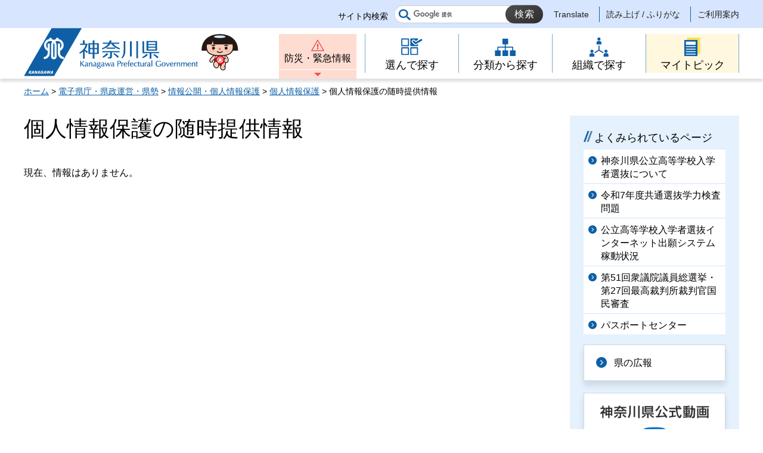

--- FILE ---
content_type: text/html
request_url: https://www.pref.kanagawa.jp/menu/sub/006003002_info.html
body_size: 3384
content:
<!doctype html>
<html lang="ja" prefix="og: http://ogp.me/ns#">
<head>
<meta charset="UTF-8">

<!--contents_start-->
<title>個人情報保護の随時提供情報 - 神奈川県ホームページ</title>
<!--contents_end-->

<meta name="author" content="神奈川県">
<!--contents_start-->
<meta property="og:title" content="個人情報保護の随時提供情報">
<meta property="og:type" content="article">
<meta property="og:description" content="">
<meta property="og:url" content="https://www.pref.kanagawa.jp/menu/sub/006003002_info.html">
<meta property="og:image" content="https://www.pref.kanagawa.jp/shared/site_rn/images/sns/logo.jpg">
<meta property="og:site_name" content="神奈川県">
<meta property="og:locale" content="ja_JP">
<!--contents_end-->
<meta name="viewport" content="width=device-width, maximum-scale=3.0">
<meta name="format-detection" content="telephone=no">
<link href="/shared/site_rn/style/default.css" rel="stylesheet" type="text/css" media="all">
<link href="/shared/site_rn/style/layout.css" rel="stylesheet" type="text/css" media="all">
<link href="/shared/templates/free_rn/style/edit.css" rel="stylesheet" type="text/css" media="all">
<link href="/shared/site_rn/style/smartphone.css" rel="stylesheet" media="only screen and (max-width : 640px)" type="text/css" class="mc_css">
<link href="/shared/templates/free_rn/style/edit_sp.css" rel="stylesheet" media="only screen and (max-width : 640px)" type="text/css" class="mc_css">
<link href="/shared/site_rn/images/favicon/favicon.ico" rel="shortcut icon" type="image/vnd.microsoft.icon">
<link href="/shared/site_rn/images/favicon/apple-touch-icon-precomposed.png" rel="apple-touch-icon-precomposed">
<script src="/shared/site_rn/js/ga.js"></script>
<script src="/shared/site_rn/js/jquery.js"></script>
<script src="/shared/site_rn/js/setting.js"></script>
<script src="/shared/site_rn/js/menu.js"></script>
<script src="/shared/site_rn/js/page_print.js"></script>




<meta name="category1" content="006">
<meta name="category2" content="003">
<meta name="category3" content="002">
<meta name="category4" content="000">
<meta name="category" content="006003002000">
<meta name="published_date" content="2017-08-19T00:00:00+09:00">
<meta name="last_updated" content="2021-12-20T17:49:20+09:00">
<meta name="scode" content="">
<meta name="template_id" content="4">
</head>
<body class="format_free no_javascript lead_show">
<script src="/shared/site_rn/js/init.js"></script>
<div id="tmp_wrapper">
<noscript>
<p>このサイトではJavaScriptを使用したコンテンツ・機能を提供しています。JavaScriptを有効にするとご利用いただけます。</p>
</noscript>
<p><a href="#content" class="skip">本文へスキップします。</a></p>

<div id="tmp_header">
<div class="header_setting">
<div class="container">
<div class="header_setting_wrap">
<div id="tmp_search">
<div class="box_search">
<form action="/search.html" id="tmp_gsearch_form" name="tmp_gsearch_form">
<div class="site_sch_box">
<p class="site_sch_ttl"><label for="tmp_query">サイト内検索</label></p>
<p class="sch_box"><input id="tmp_query" name="q" size="31" type="text"></p>
<p class="sch_btn"><input id="tmp_func_sch_btn" name="sa" type="submit" value="検索"></p>
<p id="tmp_func_sch_hidden"><input name="cx" type="hidden" value="007296304677419487325:fufp31hx7qk"> <input name="ie" type="hidden" value="UTF-8"> <input name="cof" type="hidden" value="FORID:9"></p>
</div>
</form>
</div>
</div>
<div id="tmp_setting">
<ul><!--contents_start-->
	<li><a href="/translate.html?p=/menu/sub/006003002_info.html" lang="en">Translate</a></li>
	<li><a href="https://mt.adaptive-techs.com/httpadaptor/servlet/HttpAdaptor?.h0.=fp&amp;.ui.=prefkanagawahp&amp;.ro.=nr&amp;.vo.=vf&amp;.np.=/menu/sub/006003002_info.html">読み上げ / ふりがな</a></li>
	<!--contents_end-->
	<li><a href="/master/index.html">ご利用案内</a></li>
</ul>
</div>
</div>
</div>
</div>
<div class="header_block">
<div class="container">
<div id="tmp_hlogo">
<p><a href="/index.html"><span>神奈川県</span></a></p>
</div>
<div id="tmp_means">
<div id="tmp_hnavi_s">
<ul>
	<li id="tmp_hnavi_lmenu"><a href="/emergency/index.html">防災・緊急情報</a></li>
	<li id="tmp_hnavi_rmenu"><a href="javascript:void(0)">メニュー</a>
	<div id="tmp_sma_menu">
	<div id="tmp_sma_rmenu" class="wrap_sma_sch">
	<p class="close_btn"><a href="javascript:void(0);"><span>閉じる</span></a></p>
	</div>
	</div>
	</li>
</ul>
</div>
<div class="gnavi type2">
<ul>
	<li class="glist1"><a href="/search/index.html"><span>選んで探す</span></a></li>
	<li class="glist2"><a href="/menu/index.html"><span>分類から探す</span></a></li>
	<li class="glist3"><a href="/div/index.html"><span>組織で探す</span></a></li>
	<li class="glist4"><a href="/mytopic/index.html"><span>マイトピック</span></a></li>
</ul>
</div>
</div>
</div>
</div>
</div>

<div id="tmp_wrapper2" class="container">
<!--contents_start-->
<div id="tmp_pankuzu">
<p><a href="/index.html">ホーム</a> &gt; <a href="/menu/6/index.html">電子県庁・県政運営・県勢</a> &gt; <a href="/menu/6/25/index.html">情報公開・個人情報保護</a> &gt; <a href="/menu/6/25/134/index.html">個人情報保護</a> &gt; 個人情報保護の随時提供情報</p>
</div>


<div id="tmp_wrap_main" class="column_rnavi">
<div id="tmp_main">
<div class="wrap_col_main">
<div class="col_main">
<p id="content" class="skip">ここから本文です。</p>
<div id="tmp_contents">

<h1>個人情報保護の随時提供情報</h1>
<div class="lead_txt">
<p></p>
</div>


<p>現在、情報はありません。</p>

</div>
</div>
</div>
<div class="wrap_col_rgt_navi">
<div class="col_rgt_navi">

<p class="nav_no"></p>
<div id="commonmenu">
<div class="rnavi_related_link">
<div class="rnavi_publicity">
<p><a href="/common/menu.html">共通メニュー</a></p>
</div>
</div>
</div>
<script>
<!--
if (typeof jQuery != "undefined") {
	(function($){
		var common_path = '/common/menu.html';
		
		if(common_path){
			$.ajax({
				url:common_path,
				type: 'GET',
				dataType:'html',
				async: false,
				cache: true
			})
			.done(function(data) {
				var prev = new prevHtml('commonmenu', {'url':common_path, 'id':'tmp_contents'});
				$(document).ajaxComplete(function() {
					$('#commonmenu').show();
				});
			});
		}
	})(jQuery);
}
-->
</script>

</div>
</div>
</div>
</div>
<!--contents_end-->
<div class="pnavi">
<p class="ptop"><a href="#tmp_header"><span>ページの先頭へ戻る</span></a></p>
</div>
</div>

<div id="tmp_footer">
<div class="fnavi_block">
<div class="container">
<ul class="fnavi">
	<li><a href="/master/sitemap.html">サイトマップ</a></li>
	<li><a href="/master/sitepolicy.html">サイトポリシー</a></li>
</ul>
</div>
</div>
<div class="container">
<div class="footer_cnt">
<div class="flogo">
<p><a href="/index.html"><span>神奈川県</span></a></p>
</div>
<address class="footer_info">
<p class="footer_address"><span>〒231-8588</span><span>神奈川県横浜市中区日本大通1</span></p>
<p class="footer_corporate">045-210-1111（代表） 法人番号：1000020140007</p>
</address>
<div class="prefectural_link">
<p><a href="/access/index.html">県庁へのアクセス</a></p>
</div>
</div>
</div>
<div class="wrap_copyright">
<p lang="en" class="copyright">&copy; 1995 Kanagawa Prefectural Government.</p>
</div>
</div>

</div>
<script src="/shared/site_rn/js/function.js"></script>
<script src="/shared/site_rn/js/main.js"></script>
</body>
</html>
